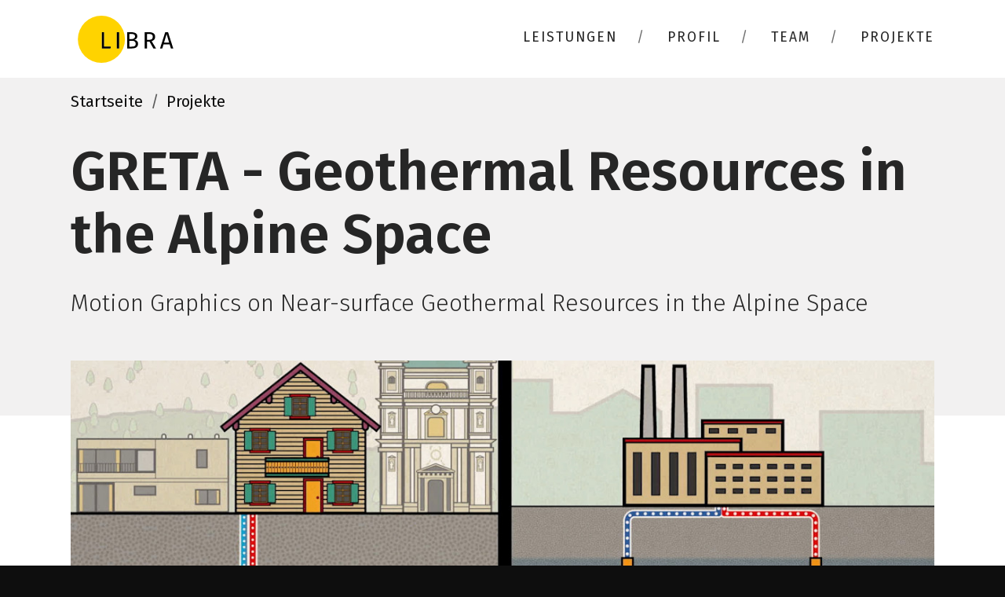

--- FILE ---
content_type: text/html
request_url: https://librafilm.de/projekte/2017-greta-geothermal-resources-in-the-alpine-space/
body_size: 6768
content:
<!doctype html>
<html lang="en">
<head>
    <meta charset="utf-8">
    <meta name="viewport" content="width=device-width, initial-scale=1, shrink-to-fit=no">
    <link rel="shortcut icon" type="image/x-icon" href="/theme/images/favicon.png">

    <!-- Goole fonts -->
    <link href="https://fonts.googleapis.com/css?family=Playfair+Display:400,700%7CFira+Sans:300,400,400i,600" rel="stylesheet">
    <!-- Material icons -->
    <link href="https://fonts.googleapis.com/icon?family=Material+Icons"
      rel="stylesheet">
    <!-- CSS -->
    <link rel="stylesheet" href="/theme/css/theme.min.css">
    <title>  LIBRA – Ickert & Richter GbR</title>
</head><body>
    
    <header class="site-header fixed-top bg-white border-bottom border-light">
        <a href="#content" class="sr-only sr-only-focusable">Skip to content</a>
        <div class="container">

            <!-- Navbar -->
            <nav class="navbar main-nav navbar-expand-lg py-1 py-md-2 navbar-light" aria-label="Main navigation">
                <a href="/" class="navbar-brand d-inline-flex text-uppercase">
                <svg id="logo" width="140" height="60"  viewBox="0 0 73 36" version="1.1" xmlns="http://www.w3.org/2000/svg" xmlns:xlink="http://www.w3.org/1999/xlink">
                    <title>Group</title>
                    <desc>Created with Sketch.</desc>
                    <defs>
                        <path d="M20.07,23.506 L25.164,23.506 L24.966,25 L18.36,25 L18.36,12.598 L20.07,12.598 L20.07,23.506 Z M31.552,25 L29.824,25 L29.824,12.598 L31.552,12.598 L31.552,25 Z M43.124,18.448 C44.564,18.7 45.986,19.366 45.986,21.472 C45.986,24.1 43.952,25 41.072,25 L37.652,25 L37.652,12.598 L40.586,12.598 C43.646,12.598 45.446,13.57 45.446,15.73 C45.446,17.26 44.33,18.196 43.124,18.448 Z M39.362,13.948 L39.362,17.854 L41.234,17.854 C42.62,17.854 43.7,17.17 43.7,15.856 C43.7,14.326 42.602,13.948 40.766,13.948 L39.362,13.948 Z M41.072,23.632 C42.872,23.632 44.186,23.272 44.186,21.472 C44.186,19.726 42.89,19.168 41.396,19.168 L39.362,19.168 L39.362,23.632 L41.072,23.632 Z M54.732,19.744 L52.806,19.744 L52.806,25 L51.096,25 L51.096,12.598 L54.354,12.598 C57.45,12.598 59.07,13.786 59.07,16.108 C59.07,17.854 58.17,18.898 56.388,19.438 L59.736,25 L57.702,25 L54.732,19.744 Z M54.534,18.43 C56.262,18.43 57.252,17.782 57.252,16.108 C57.252,14.56 56.37,13.93 54.336,13.93 L52.806,13.93 L52.806,18.43 L54.534,18.43 Z M70.156,21.886 L65.458,21.886 L64.522,25 L62.794,25 L66.772,12.598 L68.932,12.598 L72.892,25 L71.092,25 L70.156,21.886 Z M69.742,20.5 L67.816,14.02 L65.872,20.5 L69.742,20.5 Z" id="path-1"></path>
                    </defs>
                    <g id="Page-1" stroke="none" stroke-width="1" fill="none" fill-rule="evenodd">
                        <g id="Group">
                            <circle id="Oval-Copy" fill="#FFD300" cx="18" cy="18" r="18"></circle>
                            <g id="LIBRA" fill-rule="nonzero">
                                <use fill="#FFFFFF" xlink:href="#path-1"></use>
                                <use fill="#000000" xlink:href="#path-1"></use>
                            </g>
                        </g>
                    </g>
                </svg>
                </a>
                <button class="navbar-toggler" type="button" data-toggle="collapse" data-target="#navbarContent" aria-controls="navbarContent" aria-expanded="false" aria-label="Toggle navigation">
                    <span class="navbar-toggler-icon"></span>
                </button>
                <div class="collapse navbar-collapse text-uppercase" id="navbarContent">
                    <ul class="navbar-nav ml-auto">
                        <li class="nav-item">
                            <a href="/index.html#leistungen" class="nav-link">Leistungen</a>
                        </li>
                        <li class="nav-item">
                            <a href="/index.html#profil" class="nav-link">Profil</a>
                        </li>
                        <li class="nav-item">
                            <a href="/index.html#team" class="nav-link">Team</a>
                        </li>
                        <li class="nav-item">
                            <a href="/projekte" class="nav-link">Projekte</a>
                        </li>
                    </ul>
                </div>
            </nav>
        </div>
    </header>

    
 
<!-- Hero -->


<div class="bg-light text-dark pb-6 pt-3">

    <nav class="container" aria-label="breadcrumb">
        <ol class="breadcrumb pl-0 bg-light">
          <li class="breadcrumb-item"><a href="/">Startseite</a></li>
          <li class="breadcrumb-item"><a href="/projekte">Projekte</a></li>
        </ol>
    </nav>
    <h1 class=" container display-4 pb-2">GRETA - Geothermal Resources in the Alpine Space </h1>
    <p class="lead container ">Motion Graphics on Near-surface Geothermal Resources in the Alpine Space</p>
</div>
<main class="bg-light text-black ">
    <!-- Project -->
    <div class="bg-white text-dark pb-5">
        <div class="container py-2">
            <div id="slideshow" class="carousel slide mt-n6 mx-lg-n6" data-ride="carousel">
                <div class="carousel-inner">
                    <div class="carousel-item  active ">
                        <img class="img-fluid" src="//images.ctfassets.net/b0rxd07i639j/50OlUN5MpyDJ6jP5MRI4Hj/a0abbcd236e75d068010fdd92eea3a4d/Greta2.jpeg??w=1200&fit=thumb" alt="Greta2.jpeg">
                    </div>
                    <div class="carousel-item ">
                        <img class="img-fluid" src="//images.ctfassets.net/b0rxd07i639j/5LPYr6D3RuKValHcDa2eVQ/fc4f7185aa888c3ea3c34aae14c6d81a/Greta1.jpeg??w=1200&fit=thumb" alt="Greta1.jpeg">
                    </div>
                    <div class="carousel-item ">
                        <img class="img-fluid" src="//images.ctfassets.net/b0rxd07i639j/3AUVcmsrJ49ZFrl87ohM7o/8bd58cabe4d53978914ab239b16c6ed0/Greta3.jpeg??w=1200&fit=thumb" alt="Greta3.jpeg">
                    </div>
                    <div class="carousel-item ">
                        <img class="img-fluid" src="//images.ctfassets.net/b0rxd07i639j/34CokiCp9QnCZKoLP6XQ5R/00f00a826d3161719ef33d6724fa4ac3/Bildschirmfoto_2019-11-11_um_22.55.24.png??w=1200&fit=thumb" alt="Bildschirmfoto 2019-11-11 um 22.55.24.png">
                    </div>
                    <div class="carousel-item ">
                        <img class="img-fluid" src="//images.ctfassets.net/b0rxd07i639j/24RJpWXz8ysLe8iOzEdJ6X/83ce261e68d6dbfbe479580cb18d7d10/Bildschirmfoto_2019-11-11_um_22.55.51.png??w=1200&fit=thumb" alt="Bildschirmfoto 2019-11-11 um 22.55.51.png">
                    </div>
                </div>
                <a class="carousel-control-prev" href="#slideshow" role="button" data-slide="prev">
                    <i class="material-icons  icon-lg" aria-hidden="true">arrow_back_ios</i>
                    <span class="sr-only">Previous</span>
                </a>
                <a class="carousel-control-next" href="#slideshow" role="button" data-slide="next">
                    <i class="material-icons icon-lg" aria-hidden="true">arrow_forward_ios</i>
                    <span class="sr-only">Next</span>
                </a>
                <ol class="carousel-indicators">
                </ol>
            </div>
            
            <div class="row mb-5" style="position: relative; top:-40px">
                <div class="col-lg-4">
                    <dl class="mt-1">
                            <dt class="font-weight-light">Auftraggeber</dt>
                            <dd>Bureau de recherches géologiques et minières (BRGM)</dd>
                            <dt class="font-weight-light">Konzept und Regie</dt>
                            <dd>Johanna Ickert </dd>
                            <dt class="font-weight-light">Motion Graphics</dt>
                            <dd>Andrew Berry </dd>
                        
                        <dt class="font-weight-light">Jahr</dt>
                        <dd>2017</dd>
                    </dl>
                </div>
                <div class="col-lg-8">
                    <p>Ziel des EU-Forschungsprojekts GRETA (kurz für: "Oberflächennahe geothermische Ressourcen im Alpenraum") ist es, die Nutzung oberflächennaher Geothermie im Alpenraum zu fördern.  Geothermie ist eine erneuerbare Energiequelle, die zum Heizen, Kühlen und zur Stromerzeugung genutzt werden kann. Mit diesem Film wollten wir eine plastische und leicht verständliche Kommunikation der Projektziele unterstützen. Der Film wurde in 6 Sprachen übersetzt. 

Hier geht es zum Video: <a href="https://www.youtube.com/watch?v=JO0agacgW4I">https://www.youtube.com/watch?v=JO0agacgW4I</a>

<b><i>Gewinner der EUSALP Alpine Space video competition</i></b>
</p>
                </div>
            </div>
</main>

<!-- Footer -->
<footer class="bg-light text-dark">
    <div class="container pt-6 pb-2">
        <div class="row justify-content-md-between">
            <div class="col-4 col-md-2 mb-4">
                <h4 class="h6">Über uns</h4>
                <ul class="nav flex-column">
                    <li class="mb-1"><a href="/index.html#leistungen" class="text-muted">Leistungen</a></li>
                    <li class="mb-1"><a href="/index.html#profil" class="text-muted">Profil</a></li>
                    <li class="mb-1"><a href="/index.html#team" class="text-muted">Team</a></li>
                    <li class="mb-1"><a href="/projekte" class="text-muted">Projekte</a></li>
                </ul>
            </div>
            <div class="col-4 col-md-2 mb-4">
                <h4 class="h6 mb-3">Rechtliches</h4>
                <ul class="nav flex-column">
                    <li class="mb-1"><a href="/datenschutz" class="text-muted">Datenschutz</a></li>
                    <li class="mb-1"><a href="/impressum" class="text-muted">Impressum</a></li>
                    <li class="mb-1"><a href="mailto:navbar-light?subject=" class="text-muted">Kontakt</a></li>
                </ul>
            </div>
            <div class="col-sm-12 col-md-4 mb-4">
                <p class="text-muted">

                    <svg width="320px" viewBox="0 0 173 37" version="1.1" xmlns="http://www.w3.org/2000/svg"
                        xmlns:xlink="http://www.w3.org/1999/xlink">
                        <defs>
                            <path d="M20.07,23.506 L25.164,23.506 L24.966,25 L18.36,25 L18.36,12.598 L20.07,12.598 L20.07,23.506 Z M31.552,25 L29.824,25 L29.824,12.598 L31.552,12.598 L31.552,25 Z M43.124,18.448 C44.564,18.7 45.986,19.366 45.986,21.472 C45.986,24.1 43.952,25 41.072,25 L37.652,25 L37.652,12.598 L40.586,12.598 C43.646,12.598 45.446,13.57 45.446,15.73 C45.446,17.26 44.33,18.196 43.124,18.448 Z M39.362,13.948 L39.362,17.854 L41.234,17.854 C42.62,17.854 43.7,17.17 43.7,15.856 C43.7,14.326 42.602,13.948 40.766,13.948 L39.362,13.948 Z M41.072,23.632 C42.872,23.632 44.186,23.272 44.186,21.472 C44.186,19.726 42.89,19.168 41.396,19.168 L39.362,19.168 L39.362,23.632 L41.072,23.632 Z M54.732,19.744 L52.806,19.744 L52.806,25 L51.096,25 L51.096,12.598 L54.354,12.598 C57.45,12.598 59.07,13.786 59.07,16.108 C59.07,17.854 58.17,18.898 56.388,19.438 L59.736,25 L57.702,25 L54.732,19.744 Z M54.534,18.43 C56.262,18.43 57.252,17.782 57.252,16.108 C57.252,14.56 56.37,13.93 54.336,13.93 L52.806,13.93 L52.806,18.43 L54.534,18.43 Z M70.156,21.886 L65.458,21.886 L64.522,25 L62.794,25 L66.772,12.598 L68.932,12.598 L72.892,25 L71.092,25 L70.156,21.886 Z M69.742,20.5 L67.816,14.02 L65.872,20.5 L69.742,20.5 Z"
                                id="path-1"></path>
                        </defs>
                        <g id="Page-1" stroke="none" stroke-width="1" fill="none" fill-rule="evenodd">
                            <g id="Group">
                                <circle id="Oval-Copy" fill="#FFD300" cx="18" cy="18" r="18"></circle>
                                <g id="LIBRA" fill-rule="nonzero">
                                    <use fill="#FFFFFF" xlink:href="#path-1"></use>
                                    <use fill="#000000" xlink:href="#path-1"></use>
                                </g>
                                <path d="M40.7820019,29.483 L38.4420019,29.483 L38.4420019,31.598 L40.4670019,31.598 L40.4670019,32.273 L38.4420019,32.273 L38.4420019,35 L37.5870019,35 L37.5870019,28.799 L40.8810019,28.799 L40.7820019,29.483 Z M44.205859,30.149 C45.555859,30.149 46.311859,31.121 46.311859,32.624 C46.311859,34.091 45.537859,35.108 44.196859,35.108 C42.846859,35.108 42.081859,34.136 42.081859,32.633 C42.081859,31.166 42.855859,30.149 44.205859,30.149 Z M44.205859,30.815 C43.413859,30.815 42.972859,31.391 42.972859,32.633 C42.972859,33.866 43.404859,34.442 44.196859,34.442 C44.988859,34.442 45.420859,33.866 45.420859,32.624 C45.420859,31.391 44.988859,30.815 44.205859,30.815 Z M50.3837161,30.149 C50.5367161,30.149 50.7077161,30.167 50.8517161,30.203 L50.6987161,31.013 C50.5547161,30.977 50.4557161,30.959 50.2847161,30.959 C49.6907161,30.959 49.3487161,31.382 49.1507161,32.291 L49.1507161,35 L48.3227161,35 L48.3227161,30.257 L49.0337161,30.257 L49.1147161,31.22 C49.3667161,30.509 49.8077161,30.149 50.3837161,30.149 Z M57.2005731,30.149 C57.9745731,30.149 58.4875731,30.707 58.4875731,31.598 L58.4875731,35 L57.6595731,35 L57.6595731,31.715 C57.6595731,31.004 57.3535731,30.797 56.9935731,30.797 C56.4805731,30.797 56.2015731,31.13 55.8775731,31.634 L55.8775731,35 L55.0495731,35 L55.0495731,31.715 C55.0495731,31.004 54.7435731,30.797 54.3835731,30.797 C53.8705731,30.797 53.5825731,31.13 53.2675731,31.634 L53.2675731,35 L52.4395731,35 L52.4395731,30.257 L53.1505731,30.257 L53.2225731,30.95 C53.5375731,30.473 53.9695731,30.149 54.5905731,30.149 C55.1755731,30.149 55.6075731,30.464 55.7875731,31.004 C56.1295731,30.491 56.5615731,30.149 57.2005731,30.149 Z M63.9904302,33.893 C63.9904302,34.307 64.1434302,34.442 64.3864302,34.532 L64.1974302,35.108 C63.7204302,35.054 63.4144302,34.865 63.2704302,34.397 C62.9374302,34.892 62.4334302,35.108 61.8574302,35.108 C60.9124302,35.108 60.3454302,34.523 60.3454302,33.677 C60.3454302,32.66 61.1104302,32.111 62.4334302,32.111 L63.1624302,32.111 L63.1624302,31.76 C63.1624302,31.076 62.8294302,30.824 62.1724302,30.824 C61.8214302,30.824 61.3804302,30.914 60.8944302,31.076 L60.6874302,30.473 C61.2724302,30.257 61.7944302,30.149 62.3254302,30.149 C63.4684302,30.149 63.9904302,30.734 63.9904302,31.724 L63.9904302,33.893 Z M62.0464302,34.487 C62.5324302,34.487 62.8924302,34.244 63.1624302,33.749 L63.1624302,32.66 L62.5414302,32.66 C61.6684302,32.66 61.2274302,32.984 61.2274302,33.632 C61.2274302,34.19 61.5064302,34.487 62.0464302,34.487 Z M68.7282873,34.784 C68.4132873,35 68.0712873,35.108 67.6662873,35.108 C66.8652873,35.108 66.3882873,34.64 66.3882873,33.758 L66.3882873,30.896 L65.5602873,30.896 L65.5602873,30.257 L66.3882873,30.257 L66.3882873,29.186 L67.2162873,29.087 L67.2162873,30.257 L68.3412873,30.257 L68.2512873,30.896 L67.2162873,30.896 L67.2162873,33.722 C67.2162873,34.199 67.3692873,34.424 67.7832873,34.424 C67.9902873,34.424 68.1792873,34.361 68.4132873,34.217 L68.7282873,34.784 Z M73.7181444,32.489 C73.7181444,32.651 73.7091444,32.804 73.7001444,32.912 L70.6761444,32.912 C70.7571444,34.01 71.2701444,34.433 71.9541444,34.433 C72.4221444,34.433 72.7731444,34.307 73.1871444,34.019 L73.5471444,34.514 C73.0791444,34.883 72.5481444,35.108 71.8911444,35.108 C70.5681444,35.108 69.7941444,34.181 69.7941444,32.678 C69.7941444,31.202 70.5411444,30.149 71.7651444,30.149 C73.0431444,30.149 73.7181444,31.04 73.7181444,32.489 Z M72.8991444,32.3 L72.8991444,32.246 C72.8991444,31.319 72.5301444,30.806 71.7831444,30.806 C71.1531444,30.806 70.7391444,31.247 70.6761444,32.3 L72.8991444,32.3 Z M75.9450014,33.857 C76.3050014,33.857 76.5750014,34.136 76.5750014,34.478 C76.5750014,34.676 76.5300014,34.856 76.4130014,35.117 L75.8100014,36.494 L75.2160014,36.494 L75.5760014,35 C75.4230014,34.883 75.3240014,34.694 75.3240014,34.478 C75.3240014,34.136 75.5940014,33.857 75.9450014,33.857 Z M85.2317156,28.349 L85.2317156,35 L84.5027156,35 L84.4217156,34.343 C84.1157156,34.82 83.6387156,35.108 83.0537156,35.108 C81.9017156,35.108 81.2627156,34.127 81.2627156,32.651 C81.2627156,31.202 81.9647156,30.149 83.1257156,30.149 C83.6837156,30.149 84.0887156,30.401 84.4037156,30.734 L84.4037156,28.25 L85.2317156,28.349 Z M83.2337156,34.451 C83.7647156,34.451 84.0887156,34.19 84.4037156,33.749 L84.4037156,31.427 C84.1067156,31.049 83.7737156,30.806 83.3057156,30.806 C82.5947156,30.806 82.1537156,31.4 82.1537156,32.633 C82.1537156,33.884 82.5497156,34.451 83.2337156,34.451 Z M87.9895727,27.98 C88.3405727,27.98 88.5745727,28.223 88.5745727,28.547 C88.5745727,28.862 88.3405727,29.105 87.9895727,29.105 C87.6475727,29.105 87.4135727,28.862 87.4135727,28.547 C87.4135727,28.223 87.6475727,27.98 87.9895727,27.98 Z M88.4125727,35 L87.5845727,35 L87.5845727,30.257 L88.4125727,30.257 L88.4125727,35 Z M94.3474297,32.489 C94.3474297,32.651 94.3384297,32.804 94.3294297,32.912 L91.3054297,32.912 C91.3864297,34.01 91.8994297,34.433 92.5834297,34.433 C93.0514297,34.433 93.4024297,34.307 93.8164297,34.019 L94.1764297,34.514 C93.7084297,34.883 93.1774297,35.108 92.5204297,35.108 C91.1974297,35.108 90.4234297,34.181 90.4234297,32.678 C90.4234297,31.202 91.1704297,30.149 92.3944297,30.149 C93.6724297,30.149 94.3474297,31.04 94.3474297,32.489 Z M93.5284297,32.3 L93.5284297,32.246 C93.5284297,31.319 93.1594297,30.806 92.4124297,30.806 C91.7824297,30.806 91.3684297,31.247 91.3054297,32.3 L93.5284297,32.3 Z M104.480144,35 L103.382144,35 L102.239144,29.807 L101.087144,35 L100.016144,35 L98.7561439,28.799 L99.5931439,28.799 L100.592144,34.253 L101.789144,28.799 L102.698144,28.799 L103.922144,34.253 L104.957144,28.799 L105.740144,28.799 L104.480144,35 Z M107.868001,27.98 C108.219001,27.98 108.453001,28.223 108.453001,28.547 C108.453001,28.862 108.219001,29.105 107.868001,29.105 C107.526001,29.105 107.292001,28.862 107.292001,28.547 C107.292001,28.223 107.526001,27.98 107.868001,27.98 Z M108.291001,35 L107.463001,35 L107.463001,30.257 L108.291001,30.257 L108.291001,35 Z M111.930858,30.149 C112.596858,30.149 113.091858,30.347 113.541858,30.689 L113.181858,31.238 C112.767858,30.941 112.398858,30.806 111.957858,30.806 C111.417858,30.806 111.084858,31.049 111.084858,31.427 C111.084858,31.814 111.336858,31.994 112.101858,32.192 C113.100858,32.444 113.676858,32.84 113.676858,33.668 C113.676858,34.658 112.767858,35.108 111.804858,35.108 C111.003858,35.108 110.427858,34.847 110.013858,34.487 L110.472858,33.965 C110.832858,34.271 111.273858,34.442 111.786858,34.442 C112.407858,34.442 112.803858,34.163 112.803858,33.749 C112.803858,33.254 112.569858,33.074 111.651858,32.831 C110.625858,32.561 110.220858,32.12 110.220858,31.445 C110.220858,30.698 110.949858,30.149 111.930858,30.149 Z M116.776715,30.149 C117.442715,30.149 117.937715,30.347 118.387715,30.689 L118.027715,31.238 C117.613715,30.941 117.244715,30.806 116.803715,30.806 C116.263715,30.806 115.930715,31.049 115.930715,31.427 C115.930715,31.814 116.182715,31.994 116.947715,32.192 C117.946715,32.444 118.522715,32.84 118.522715,33.668 C118.522715,34.658 117.613715,35.108 116.650715,35.108 C115.849715,35.108 115.273715,34.847 114.859715,34.487 L115.318715,33.965 C115.678715,34.271 116.119715,34.442 116.632715,34.442 C117.253715,34.442 117.649715,34.163 117.649715,33.749 C117.649715,33.254 117.415715,33.074 116.497715,32.831 C115.471715,32.561 115.066715,32.12 115.066715,31.445 C115.066715,30.698 115.795715,30.149 116.776715,30.149 Z M123.917572,32.489 C123.917572,32.651 123.908572,32.804 123.899572,32.912 L120.875572,32.912 C120.956572,34.01 121.469572,34.433 122.153572,34.433 C122.621572,34.433 122.972572,34.307 123.386572,34.019 L123.746572,34.514 C123.278572,34.883 122.747572,35.108 122.090572,35.108 C120.767572,35.108 119.993572,34.181 119.993572,32.678 C119.993572,31.202 120.740572,30.149 121.964572,30.149 C123.242572,30.149 123.917572,31.04 123.917572,32.489 Z M123.098572,32.3 L123.098572,32.246 C123.098572,31.319 122.729572,30.806 121.982572,30.806 C121.352572,30.806 120.938572,31.247 120.875572,32.3 L123.098572,32.3 Z M128.160429,30.149 C129.033429,30.149 129.537429,30.698 129.537429,31.598 L129.537429,35 L128.709429,35 L128.709429,31.715 C128.709429,31.004 128.421429,30.797 127.962429,30.797 C127.431429,30.797 127.071429,31.13 126.756429,31.634 L126.756429,35 L125.928429,35 L125.928429,30.257 L126.639429,30.257 L126.711429,30.959 C127.035429,30.473 127.539429,30.149 128.160429,30.149 Z M136.160143,30.149 C136.826143,30.149 137.321143,30.347 137.771143,30.689 L137.411143,31.238 C136.997143,30.941 136.628143,30.806 136.187143,30.806 C135.647143,30.806 135.314143,31.049 135.314143,31.427 C135.314143,31.814 135.566143,31.994 136.331143,32.192 C137.330143,32.444 137.906143,32.84 137.906143,33.668 C137.906143,34.658 136.997143,35.108 136.034143,35.108 C135.233143,35.108 134.657143,34.847 134.243143,34.487 L134.702143,33.965 C135.062143,34.271 135.503143,34.442 136.016143,34.442 C136.637143,34.442 137.033143,34.163 137.033143,33.749 C137.033143,33.254 136.799143,33.074 135.881143,32.831 C134.855143,32.561 134.450143,32.12 134.450143,31.445 C134.450143,30.698 135.179143,30.149 136.160143,30.149 Z M141.447,30.149 C142.005,30.149 142.455,30.293 142.896,30.662 L142.491,31.202 C142.176,30.95 141.879,30.833 141.483,30.833 C140.736,30.833 140.268,31.418 140.268,32.651 C140.268,33.893 140.736,34.406 141.483,34.406 C141.879,34.406 142.158,34.28 142.5,34.019 L142.896,34.586 C142.473,34.928 141.996,35.108 141.447,35.108 C140.169,35.108 139.377,34.199 139.377,32.669 C139.377,31.157 140.16,30.149 141.447,30.149 Z M146.895858,30.149 C147.759858,30.149 148.272858,30.707 148.272858,31.598 L148.272858,35 L147.444858,35 L147.444858,31.715 C147.444858,31.004 147.138858,30.797 146.688858,30.797 C146.175858,30.797 145.806858,31.13 145.491858,31.625 L145.491858,35 L144.663858,35 L144.663858,28.358 L145.491858,28.268 L145.491858,30.914 C145.833858,30.446 146.301858,30.149 146.895858,30.149 Z M153.775715,33.893 C153.775715,34.307 153.928715,34.442 154.171715,34.532 L153.982715,35.108 C153.505715,35.054 153.199715,34.865 153.055715,34.397 C152.722715,34.892 152.218715,35.108 151.642715,35.108 C150.697715,35.108 150.130715,34.523 150.130715,33.677 C150.130715,32.66 150.895715,32.111 152.218715,32.111 L152.947715,32.111 L152.947715,31.76 C152.947715,31.076 152.614715,30.824 151.957715,30.824 C151.606715,30.824 151.165715,30.914 150.679715,31.076 L150.472715,30.473 C151.057715,30.257 151.579715,30.149 152.110715,30.149 C153.253715,30.149 153.775715,30.734 153.775715,31.724 L153.775715,33.893 Z M151.831715,34.487 C152.317715,34.487 152.677715,34.244 152.947715,33.749 L152.947715,32.66 L152.326715,32.66 C151.453715,32.66 151.012715,32.984 151.012715,33.632 C151.012715,34.19 151.291715,34.487 151.831715,34.487 Z M157.730572,28.916 C157.208572,28.916 157.028572,29.141 157.028572,29.6 L157.028572,30.257 L158.180572,30.257 L158.090572,30.896 L157.028572,30.896 L157.028572,35 L156.200572,35 L156.200572,30.896 L155.354572,30.896 L155.354572,30.257 L156.200572,30.257 L156.200572,29.609 C156.200572,28.817 156.722572,28.25 157.685572,28.25 C158.135572,28.25 158.441572,28.331 158.819572,28.493 L158.558572,29.096 C158.252572,28.961 157.973572,28.916 157.730572,28.916 Z M161.388429,28.916 C160.866429,28.916 160.686429,29.141 160.686429,29.6 L160.686429,30.257 L161.838429,30.257 L161.748429,30.896 L160.686429,30.896 L160.686429,35 L159.858429,35 L159.858429,30.896 L159.012429,30.896 L159.012429,30.257 L159.858429,30.257 L159.858429,29.609 C159.858429,28.817 160.380429,28.25 161.343429,28.25 C161.793429,28.25 162.099429,28.331 162.477429,28.493 L162.216429,29.096 C161.910429,28.961 161.631429,28.916 161.388429,28.916 Z M166.927286,32.489 C166.927286,32.651 166.918286,32.804 166.909286,32.912 L163.885286,32.912 C163.966286,34.01 164.479286,34.433 165.163286,34.433 C165.631286,34.433 165.982286,34.307 166.396286,34.019 L166.756286,34.514 C166.288286,34.883 165.757286,35.108 165.100286,35.108 C163.777286,35.108 163.003286,34.181 163.003286,32.678 C163.003286,31.202 163.750286,30.149 164.974286,30.149 C166.252286,30.149 166.927286,31.04 166.927286,32.489 Z M166.108286,32.3 L166.108286,32.246 C166.108286,31.319 165.739286,30.806 164.992286,30.806 C164.362286,30.806 163.948286,31.247 163.885286,32.3 L166.108286,32.3 Z M171.170143,30.149 C172.043143,30.149 172.547143,30.698 172.547143,31.598 L172.547143,35 L171.719143,35 L171.719143,31.715 C171.719143,31.004 171.431143,30.797 170.972143,30.797 C170.441143,30.797 170.081143,31.13 169.766143,31.634 L169.766143,35 L168.938143,35 L168.938143,30.257 L169.649143,30.257 L169.721143,30.959 C170.045143,30.473 170.549143,30.149 171.170143,30.149 Z"
                                    id="Formate,dieWissenschaffen" fill="#525252" fill-rule="nonzero"></path>
                            </g>
                        </g>
                    </svg>
                </p>
            </div>
        </div>
        <hr>
        <p class="small">&copy; LIBRA, 2025</p>
        
    </div>
</footer>
<script src="/theme/js/theme.min.js"></script>

</body>
 